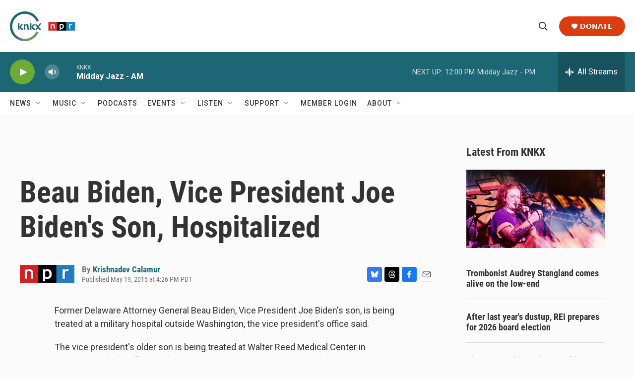

--- FILE ---
content_type: text/html; charset=utf-8
request_url: https://www.google.com/recaptcha/api2/aframe
body_size: 175
content:
<!DOCTYPE HTML><html><head><meta http-equiv="content-type" content="text/html; charset=UTF-8"></head><body><script nonce="ZEKgL_W8ZyFZQHDUz6Gisg">/** Anti-fraud and anti-abuse applications only. See google.com/recaptcha */ try{var clients={'sodar':'https://pagead2.googlesyndication.com/pagead/sodar?'};window.addEventListener("message",function(a){try{if(a.source===window.parent){var b=JSON.parse(a.data);var c=clients[b['id']];if(c){var d=document.createElement('img');d.src=c+b['params']+'&rc='+(localStorage.getItem("rc::a")?sessionStorage.getItem("rc::b"):"");window.document.body.appendChild(d);sessionStorage.setItem("rc::e",parseInt(sessionStorage.getItem("rc::e")||0)+1);localStorage.setItem("rc::h",'1769105555136');}}}catch(b){}});window.parent.postMessage("_grecaptcha_ready", "*");}catch(b){}</script></body></html>